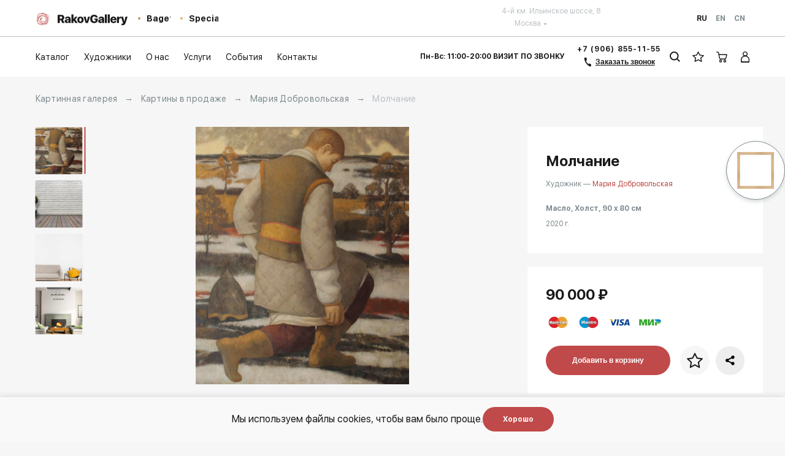

--- FILE ---
content_type: text/html; charset=utf-8
request_url: https://www.google.com/recaptcha/api2/anchor?ar=1&k=6LfFXasUAAAAAOthiCUw8TTFCzs05hu-TE6m1tqK&co=aHR0cHM6Ly9yYWtvdmdhbGxlcnkucnU6NDQz&hl=en&v=PoyoqOPhxBO7pBk68S4YbpHZ&size=invisible&anchor-ms=20000&execute-ms=30000&cb=vdz1nag2ct7
body_size: 48983
content:
<!DOCTYPE HTML><html dir="ltr" lang="en"><head><meta http-equiv="Content-Type" content="text/html; charset=UTF-8">
<meta http-equiv="X-UA-Compatible" content="IE=edge">
<title>reCAPTCHA</title>
<style type="text/css">
/* cyrillic-ext */
@font-face {
  font-family: 'Roboto';
  font-style: normal;
  font-weight: 400;
  font-stretch: 100%;
  src: url(//fonts.gstatic.com/s/roboto/v48/KFO7CnqEu92Fr1ME7kSn66aGLdTylUAMa3GUBHMdazTgWw.woff2) format('woff2');
  unicode-range: U+0460-052F, U+1C80-1C8A, U+20B4, U+2DE0-2DFF, U+A640-A69F, U+FE2E-FE2F;
}
/* cyrillic */
@font-face {
  font-family: 'Roboto';
  font-style: normal;
  font-weight: 400;
  font-stretch: 100%;
  src: url(//fonts.gstatic.com/s/roboto/v48/KFO7CnqEu92Fr1ME7kSn66aGLdTylUAMa3iUBHMdazTgWw.woff2) format('woff2');
  unicode-range: U+0301, U+0400-045F, U+0490-0491, U+04B0-04B1, U+2116;
}
/* greek-ext */
@font-face {
  font-family: 'Roboto';
  font-style: normal;
  font-weight: 400;
  font-stretch: 100%;
  src: url(//fonts.gstatic.com/s/roboto/v48/KFO7CnqEu92Fr1ME7kSn66aGLdTylUAMa3CUBHMdazTgWw.woff2) format('woff2');
  unicode-range: U+1F00-1FFF;
}
/* greek */
@font-face {
  font-family: 'Roboto';
  font-style: normal;
  font-weight: 400;
  font-stretch: 100%;
  src: url(//fonts.gstatic.com/s/roboto/v48/KFO7CnqEu92Fr1ME7kSn66aGLdTylUAMa3-UBHMdazTgWw.woff2) format('woff2');
  unicode-range: U+0370-0377, U+037A-037F, U+0384-038A, U+038C, U+038E-03A1, U+03A3-03FF;
}
/* math */
@font-face {
  font-family: 'Roboto';
  font-style: normal;
  font-weight: 400;
  font-stretch: 100%;
  src: url(//fonts.gstatic.com/s/roboto/v48/KFO7CnqEu92Fr1ME7kSn66aGLdTylUAMawCUBHMdazTgWw.woff2) format('woff2');
  unicode-range: U+0302-0303, U+0305, U+0307-0308, U+0310, U+0312, U+0315, U+031A, U+0326-0327, U+032C, U+032F-0330, U+0332-0333, U+0338, U+033A, U+0346, U+034D, U+0391-03A1, U+03A3-03A9, U+03B1-03C9, U+03D1, U+03D5-03D6, U+03F0-03F1, U+03F4-03F5, U+2016-2017, U+2034-2038, U+203C, U+2040, U+2043, U+2047, U+2050, U+2057, U+205F, U+2070-2071, U+2074-208E, U+2090-209C, U+20D0-20DC, U+20E1, U+20E5-20EF, U+2100-2112, U+2114-2115, U+2117-2121, U+2123-214F, U+2190, U+2192, U+2194-21AE, U+21B0-21E5, U+21F1-21F2, U+21F4-2211, U+2213-2214, U+2216-22FF, U+2308-230B, U+2310, U+2319, U+231C-2321, U+2336-237A, U+237C, U+2395, U+239B-23B7, U+23D0, U+23DC-23E1, U+2474-2475, U+25AF, U+25B3, U+25B7, U+25BD, U+25C1, U+25CA, U+25CC, U+25FB, U+266D-266F, U+27C0-27FF, U+2900-2AFF, U+2B0E-2B11, U+2B30-2B4C, U+2BFE, U+3030, U+FF5B, U+FF5D, U+1D400-1D7FF, U+1EE00-1EEFF;
}
/* symbols */
@font-face {
  font-family: 'Roboto';
  font-style: normal;
  font-weight: 400;
  font-stretch: 100%;
  src: url(//fonts.gstatic.com/s/roboto/v48/KFO7CnqEu92Fr1ME7kSn66aGLdTylUAMaxKUBHMdazTgWw.woff2) format('woff2');
  unicode-range: U+0001-000C, U+000E-001F, U+007F-009F, U+20DD-20E0, U+20E2-20E4, U+2150-218F, U+2190, U+2192, U+2194-2199, U+21AF, U+21E6-21F0, U+21F3, U+2218-2219, U+2299, U+22C4-22C6, U+2300-243F, U+2440-244A, U+2460-24FF, U+25A0-27BF, U+2800-28FF, U+2921-2922, U+2981, U+29BF, U+29EB, U+2B00-2BFF, U+4DC0-4DFF, U+FFF9-FFFB, U+10140-1018E, U+10190-1019C, U+101A0, U+101D0-101FD, U+102E0-102FB, U+10E60-10E7E, U+1D2C0-1D2D3, U+1D2E0-1D37F, U+1F000-1F0FF, U+1F100-1F1AD, U+1F1E6-1F1FF, U+1F30D-1F30F, U+1F315, U+1F31C, U+1F31E, U+1F320-1F32C, U+1F336, U+1F378, U+1F37D, U+1F382, U+1F393-1F39F, U+1F3A7-1F3A8, U+1F3AC-1F3AF, U+1F3C2, U+1F3C4-1F3C6, U+1F3CA-1F3CE, U+1F3D4-1F3E0, U+1F3ED, U+1F3F1-1F3F3, U+1F3F5-1F3F7, U+1F408, U+1F415, U+1F41F, U+1F426, U+1F43F, U+1F441-1F442, U+1F444, U+1F446-1F449, U+1F44C-1F44E, U+1F453, U+1F46A, U+1F47D, U+1F4A3, U+1F4B0, U+1F4B3, U+1F4B9, U+1F4BB, U+1F4BF, U+1F4C8-1F4CB, U+1F4D6, U+1F4DA, U+1F4DF, U+1F4E3-1F4E6, U+1F4EA-1F4ED, U+1F4F7, U+1F4F9-1F4FB, U+1F4FD-1F4FE, U+1F503, U+1F507-1F50B, U+1F50D, U+1F512-1F513, U+1F53E-1F54A, U+1F54F-1F5FA, U+1F610, U+1F650-1F67F, U+1F687, U+1F68D, U+1F691, U+1F694, U+1F698, U+1F6AD, U+1F6B2, U+1F6B9-1F6BA, U+1F6BC, U+1F6C6-1F6CF, U+1F6D3-1F6D7, U+1F6E0-1F6EA, U+1F6F0-1F6F3, U+1F6F7-1F6FC, U+1F700-1F7FF, U+1F800-1F80B, U+1F810-1F847, U+1F850-1F859, U+1F860-1F887, U+1F890-1F8AD, U+1F8B0-1F8BB, U+1F8C0-1F8C1, U+1F900-1F90B, U+1F93B, U+1F946, U+1F984, U+1F996, U+1F9E9, U+1FA00-1FA6F, U+1FA70-1FA7C, U+1FA80-1FA89, U+1FA8F-1FAC6, U+1FACE-1FADC, U+1FADF-1FAE9, U+1FAF0-1FAF8, U+1FB00-1FBFF;
}
/* vietnamese */
@font-face {
  font-family: 'Roboto';
  font-style: normal;
  font-weight: 400;
  font-stretch: 100%;
  src: url(//fonts.gstatic.com/s/roboto/v48/KFO7CnqEu92Fr1ME7kSn66aGLdTylUAMa3OUBHMdazTgWw.woff2) format('woff2');
  unicode-range: U+0102-0103, U+0110-0111, U+0128-0129, U+0168-0169, U+01A0-01A1, U+01AF-01B0, U+0300-0301, U+0303-0304, U+0308-0309, U+0323, U+0329, U+1EA0-1EF9, U+20AB;
}
/* latin-ext */
@font-face {
  font-family: 'Roboto';
  font-style: normal;
  font-weight: 400;
  font-stretch: 100%;
  src: url(//fonts.gstatic.com/s/roboto/v48/KFO7CnqEu92Fr1ME7kSn66aGLdTylUAMa3KUBHMdazTgWw.woff2) format('woff2');
  unicode-range: U+0100-02BA, U+02BD-02C5, U+02C7-02CC, U+02CE-02D7, U+02DD-02FF, U+0304, U+0308, U+0329, U+1D00-1DBF, U+1E00-1E9F, U+1EF2-1EFF, U+2020, U+20A0-20AB, U+20AD-20C0, U+2113, U+2C60-2C7F, U+A720-A7FF;
}
/* latin */
@font-face {
  font-family: 'Roboto';
  font-style: normal;
  font-weight: 400;
  font-stretch: 100%;
  src: url(//fonts.gstatic.com/s/roboto/v48/KFO7CnqEu92Fr1ME7kSn66aGLdTylUAMa3yUBHMdazQ.woff2) format('woff2');
  unicode-range: U+0000-00FF, U+0131, U+0152-0153, U+02BB-02BC, U+02C6, U+02DA, U+02DC, U+0304, U+0308, U+0329, U+2000-206F, U+20AC, U+2122, U+2191, U+2193, U+2212, U+2215, U+FEFF, U+FFFD;
}
/* cyrillic-ext */
@font-face {
  font-family: 'Roboto';
  font-style: normal;
  font-weight: 500;
  font-stretch: 100%;
  src: url(//fonts.gstatic.com/s/roboto/v48/KFO7CnqEu92Fr1ME7kSn66aGLdTylUAMa3GUBHMdazTgWw.woff2) format('woff2');
  unicode-range: U+0460-052F, U+1C80-1C8A, U+20B4, U+2DE0-2DFF, U+A640-A69F, U+FE2E-FE2F;
}
/* cyrillic */
@font-face {
  font-family: 'Roboto';
  font-style: normal;
  font-weight: 500;
  font-stretch: 100%;
  src: url(//fonts.gstatic.com/s/roboto/v48/KFO7CnqEu92Fr1ME7kSn66aGLdTylUAMa3iUBHMdazTgWw.woff2) format('woff2');
  unicode-range: U+0301, U+0400-045F, U+0490-0491, U+04B0-04B1, U+2116;
}
/* greek-ext */
@font-face {
  font-family: 'Roboto';
  font-style: normal;
  font-weight: 500;
  font-stretch: 100%;
  src: url(//fonts.gstatic.com/s/roboto/v48/KFO7CnqEu92Fr1ME7kSn66aGLdTylUAMa3CUBHMdazTgWw.woff2) format('woff2');
  unicode-range: U+1F00-1FFF;
}
/* greek */
@font-face {
  font-family: 'Roboto';
  font-style: normal;
  font-weight: 500;
  font-stretch: 100%;
  src: url(//fonts.gstatic.com/s/roboto/v48/KFO7CnqEu92Fr1ME7kSn66aGLdTylUAMa3-UBHMdazTgWw.woff2) format('woff2');
  unicode-range: U+0370-0377, U+037A-037F, U+0384-038A, U+038C, U+038E-03A1, U+03A3-03FF;
}
/* math */
@font-face {
  font-family: 'Roboto';
  font-style: normal;
  font-weight: 500;
  font-stretch: 100%;
  src: url(//fonts.gstatic.com/s/roboto/v48/KFO7CnqEu92Fr1ME7kSn66aGLdTylUAMawCUBHMdazTgWw.woff2) format('woff2');
  unicode-range: U+0302-0303, U+0305, U+0307-0308, U+0310, U+0312, U+0315, U+031A, U+0326-0327, U+032C, U+032F-0330, U+0332-0333, U+0338, U+033A, U+0346, U+034D, U+0391-03A1, U+03A3-03A9, U+03B1-03C9, U+03D1, U+03D5-03D6, U+03F0-03F1, U+03F4-03F5, U+2016-2017, U+2034-2038, U+203C, U+2040, U+2043, U+2047, U+2050, U+2057, U+205F, U+2070-2071, U+2074-208E, U+2090-209C, U+20D0-20DC, U+20E1, U+20E5-20EF, U+2100-2112, U+2114-2115, U+2117-2121, U+2123-214F, U+2190, U+2192, U+2194-21AE, U+21B0-21E5, U+21F1-21F2, U+21F4-2211, U+2213-2214, U+2216-22FF, U+2308-230B, U+2310, U+2319, U+231C-2321, U+2336-237A, U+237C, U+2395, U+239B-23B7, U+23D0, U+23DC-23E1, U+2474-2475, U+25AF, U+25B3, U+25B7, U+25BD, U+25C1, U+25CA, U+25CC, U+25FB, U+266D-266F, U+27C0-27FF, U+2900-2AFF, U+2B0E-2B11, U+2B30-2B4C, U+2BFE, U+3030, U+FF5B, U+FF5D, U+1D400-1D7FF, U+1EE00-1EEFF;
}
/* symbols */
@font-face {
  font-family: 'Roboto';
  font-style: normal;
  font-weight: 500;
  font-stretch: 100%;
  src: url(//fonts.gstatic.com/s/roboto/v48/KFO7CnqEu92Fr1ME7kSn66aGLdTylUAMaxKUBHMdazTgWw.woff2) format('woff2');
  unicode-range: U+0001-000C, U+000E-001F, U+007F-009F, U+20DD-20E0, U+20E2-20E4, U+2150-218F, U+2190, U+2192, U+2194-2199, U+21AF, U+21E6-21F0, U+21F3, U+2218-2219, U+2299, U+22C4-22C6, U+2300-243F, U+2440-244A, U+2460-24FF, U+25A0-27BF, U+2800-28FF, U+2921-2922, U+2981, U+29BF, U+29EB, U+2B00-2BFF, U+4DC0-4DFF, U+FFF9-FFFB, U+10140-1018E, U+10190-1019C, U+101A0, U+101D0-101FD, U+102E0-102FB, U+10E60-10E7E, U+1D2C0-1D2D3, U+1D2E0-1D37F, U+1F000-1F0FF, U+1F100-1F1AD, U+1F1E6-1F1FF, U+1F30D-1F30F, U+1F315, U+1F31C, U+1F31E, U+1F320-1F32C, U+1F336, U+1F378, U+1F37D, U+1F382, U+1F393-1F39F, U+1F3A7-1F3A8, U+1F3AC-1F3AF, U+1F3C2, U+1F3C4-1F3C6, U+1F3CA-1F3CE, U+1F3D4-1F3E0, U+1F3ED, U+1F3F1-1F3F3, U+1F3F5-1F3F7, U+1F408, U+1F415, U+1F41F, U+1F426, U+1F43F, U+1F441-1F442, U+1F444, U+1F446-1F449, U+1F44C-1F44E, U+1F453, U+1F46A, U+1F47D, U+1F4A3, U+1F4B0, U+1F4B3, U+1F4B9, U+1F4BB, U+1F4BF, U+1F4C8-1F4CB, U+1F4D6, U+1F4DA, U+1F4DF, U+1F4E3-1F4E6, U+1F4EA-1F4ED, U+1F4F7, U+1F4F9-1F4FB, U+1F4FD-1F4FE, U+1F503, U+1F507-1F50B, U+1F50D, U+1F512-1F513, U+1F53E-1F54A, U+1F54F-1F5FA, U+1F610, U+1F650-1F67F, U+1F687, U+1F68D, U+1F691, U+1F694, U+1F698, U+1F6AD, U+1F6B2, U+1F6B9-1F6BA, U+1F6BC, U+1F6C6-1F6CF, U+1F6D3-1F6D7, U+1F6E0-1F6EA, U+1F6F0-1F6F3, U+1F6F7-1F6FC, U+1F700-1F7FF, U+1F800-1F80B, U+1F810-1F847, U+1F850-1F859, U+1F860-1F887, U+1F890-1F8AD, U+1F8B0-1F8BB, U+1F8C0-1F8C1, U+1F900-1F90B, U+1F93B, U+1F946, U+1F984, U+1F996, U+1F9E9, U+1FA00-1FA6F, U+1FA70-1FA7C, U+1FA80-1FA89, U+1FA8F-1FAC6, U+1FACE-1FADC, U+1FADF-1FAE9, U+1FAF0-1FAF8, U+1FB00-1FBFF;
}
/* vietnamese */
@font-face {
  font-family: 'Roboto';
  font-style: normal;
  font-weight: 500;
  font-stretch: 100%;
  src: url(//fonts.gstatic.com/s/roboto/v48/KFO7CnqEu92Fr1ME7kSn66aGLdTylUAMa3OUBHMdazTgWw.woff2) format('woff2');
  unicode-range: U+0102-0103, U+0110-0111, U+0128-0129, U+0168-0169, U+01A0-01A1, U+01AF-01B0, U+0300-0301, U+0303-0304, U+0308-0309, U+0323, U+0329, U+1EA0-1EF9, U+20AB;
}
/* latin-ext */
@font-face {
  font-family: 'Roboto';
  font-style: normal;
  font-weight: 500;
  font-stretch: 100%;
  src: url(//fonts.gstatic.com/s/roboto/v48/KFO7CnqEu92Fr1ME7kSn66aGLdTylUAMa3KUBHMdazTgWw.woff2) format('woff2');
  unicode-range: U+0100-02BA, U+02BD-02C5, U+02C7-02CC, U+02CE-02D7, U+02DD-02FF, U+0304, U+0308, U+0329, U+1D00-1DBF, U+1E00-1E9F, U+1EF2-1EFF, U+2020, U+20A0-20AB, U+20AD-20C0, U+2113, U+2C60-2C7F, U+A720-A7FF;
}
/* latin */
@font-face {
  font-family: 'Roboto';
  font-style: normal;
  font-weight: 500;
  font-stretch: 100%;
  src: url(//fonts.gstatic.com/s/roboto/v48/KFO7CnqEu92Fr1ME7kSn66aGLdTylUAMa3yUBHMdazQ.woff2) format('woff2');
  unicode-range: U+0000-00FF, U+0131, U+0152-0153, U+02BB-02BC, U+02C6, U+02DA, U+02DC, U+0304, U+0308, U+0329, U+2000-206F, U+20AC, U+2122, U+2191, U+2193, U+2212, U+2215, U+FEFF, U+FFFD;
}
/* cyrillic-ext */
@font-face {
  font-family: 'Roboto';
  font-style: normal;
  font-weight: 900;
  font-stretch: 100%;
  src: url(//fonts.gstatic.com/s/roboto/v48/KFO7CnqEu92Fr1ME7kSn66aGLdTylUAMa3GUBHMdazTgWw.woff2) format('woff2');
  unicode-range: U+0460-052F, U+1C80-1C8A, U+20B4, U+2DE0-2DFF, U+A640-A69F, U+FE2E-FE2F;
}
/* cyrillic */
@font-face {
  font-family: 'Roboto';
  font-style: normal;
  font-weight: 900;
  font-stretch: 100%;
  src: url(//fonts.gstatic.com/s/roboto/v48/KFO7CnqEu92Fr1ME7kSn66aGLdTylUAMa3iUBHMdazTgWw.woff2) format('woff2');
  unicode-range: U+0301, U+0400-045F, U+0490-0491, U+04B0-04B1, U+2116;
}
/* greek-ext */
@font-face {
  font-family: 'Roboto';
  font-style: normal;
  font-weight: 900;
  font-stretch: 100%;
  src: url(//fonts.gstatic.com/s/roboto/v48/KFO7CnqEu92Fr1ME7kSn66aGLdTylUAMa3CUBHMdazTgWw.woff2) format('woff2');
  unicode-range: U+1F00-1FFF;
}
/* greek */
@font-face {
  font-family: 'Roboto';
  font-style: normal;
  font-weight: 900;
  font-stretch: 100%;
  src: url(//fonts.gstatic.com/s/roboto/v48/KFO7CnqEu92Fr1ME7kSn66aGLdTylUAMa3-UBHMdazTgWw.woff2) format('woff2');
  unicode-range: U+0370-0377, U+037A-037F, U+0384-038A, U+038C, U+038E-03A1, U+03A3-03FF;
}
/* math */
@font-face {
  font-family: 'Roboto';
  font-style: normal;
  font-weight: 900;
  font-stretch: 100%;
  src: url(//fonts.gstatic.com/s/roboto/v48/KFO7CnqEu92Fr1ME7kSn66aGLdTylUAMawCUBHMdazTgWw.woff2) format('woff2');
  unicode-range: U+0302-0303, U+0305, U+0307-0308, U+0310, U+0312, U+0315, U+031A, U+0326-0327, U+032C, U+032F-0330, U+0332-0333, U+0338, U+033A, U+0346, U+034D, U+0391-03A1, U+03A3-03A9, U+03B1-03C9, U+03D1, U+03D5-03D6, U+03F0-03F1, U+03F4-03F5, U+2016-2017, U+2034-2038, U+203C, U+2040, U+2043, U+2047, U+2050, U+2057, U+205F, U+2070-2071, U+2074-208E, U+2090-209C, U+20D0-20DC, U+20E1, U+20E5-20EF, U+2100-2112, U+2114-2115, U+2117-2121, U+2123-214F, U+2190, U+2192, U+2194-21AE, U+21B0-21E5, U+21F1-21F2, U+21F4-2211, U+2213-2214, U+2216-22FF, U+2308-230B, U+2310, U+2319, U+231C-2321, U+2336-237A, U+237C, U+2395, U+239B-23B7, U+23D0, U+23DC-23E1, U+2474-2475, U+25AF, U+25B3, U+25B7, U+25BD, U+25C1, U+25CA, U+25CC, U+25FB, U+266D-266F, U+27C0-27FF, U+2900-2AFF, U+2B0E-2B11, U+2B30-2B4C, U+2BFE, U+3030, U+FF5B, U+FF5D, U+1D400-1D7FF, U+1EE00-1EEFF;
}
/* symbols */
@font-face {
  font-family: 'Roboto';
  font-style: normal;
  font-weight: 900;
  font-stretch: 100%;
  src: url(//fonts.gstatic.com/s/roboto/v48/KFO7CnqEu92Fr1ME7kSn66aGLdTylUAMaxKUBHMdazTgWw.woff2) format('woff2');
  unicode-range: U+0001-000C, U+000E-001F, U+007F-009F, U+20DD-20E0, U+20E2-20E4, U+2150-218F, U+2190, U+2192, U+2194-2199, U+21AF, U+21E6-21F0, U+21F3, U+2218-2219, U+2299, U+22C4-22C6, U+2300-243F, U+2440-244A, U+2460-24FF, U+25A0-27BF, U+2800-28FF, U+2921-2922, U+2981, U+29BF, U+29EB, U+2B00-2BFF, U+4DC0-4DFF, U+FFF9-FFFB, U+10140-1018E, U+10190-1019C, U+101A0, U+101D0-101FD, U+102E0-102FB, U+10E60-10E7E, U+1D2C0-1D2D3, U+1D2E0-1D37F, U+1F000-1F0FF, U+1F100-1F1AD, U+1F1E6-1F1FF, U+1F30D-1F30F, U+1F315, U+1F31C, U+1F31E, U+1F320-1F32C, U+1F336, U+1F378, U+1F37D, U+1F382, U+1F393-1F39F, U+1F3A7-1F3A8, U+1F3AC-1F3AF, U+1F3C2, U+1F3C4-1F3C6, U+1F3CA-1F3CE, U+1F3D4-1F3E0, U+1F3ED, U+1F3F1-1F3F3, U+1F3F5-1F3F7, U+1F408, U+1F415, U+1F41F, U+1F426, U+1F43F, U+1F441-1F442, U+1F444, U+1F446-1F449, U+1F44C-1F44E, U+1F453, U+1F46A, U+1F47D, U+1F4A3, U+1F4B0, U+1F4B3, U+1F4B9, U+1F4BB, U+1F4BF, U+1F4C8-1F4CB, U+1F4D6, U+1F4DA, U+1F4DF, U+1F4E3-1F4E6, U+1F4EA-1F4ED, U+1F4F7, U+1F4F9-1F4FB, U+1F4FD-1F4FE, U+1F503, U+1F507-1F50B, U+1F50D, U+1F512-1F513, U+1F53E-1F54A, U+1F54F-1F5FA, U+1F610, U+1F650-1F67F, U+1F687, U+1F68D, U+1F691, U+1F694, U+1F698, U+1F6AD, U+1F6B2, U+1F6B9-1F6BA, U+1F6BC, U+1F6C6-1F6CF, U+1F6D3-1F6D7, U+1F6E0-1F6EA, U+1F6F0-1F6F3, U+1F6F7-1F6FC, U+1F700-1F7FF, U+1F800-1F80B, U+1F810-1F847, U+1F850-1F859, U+1F860-1F887, U+1F890-1F8AD, U+1F8B0-1F8BB, U+1F8C0-1F8C1, U+1F900-1F90B, U+1F93B, U+1F946, U+1F984, U+1F996, U+1F9E9, U+1FA00-1FA6F, U+1FA70-1FA7C, U+1FA80-1FA89, U+1FA8F-1FAC6, U+1FACE-1FADC, U+1FADF-1FAE9, U+1FAF0-1FAF8, U+1FB00-1FBFF;
}
/* vietnamese */
@font-face {
  font-family: 'Roboto';
  font-style: normal;
  font-weight: 900;
  font-stretch: 100%;
  src: url(//fonts.gstatic.com/s/roboto/v48/KFO7CnqEu92Fr1ME7kSn66aGLdTylUAMa3OUBHMdazTgWw.woff2) format('woff2');
  unicode-range: U+0102-0103, U+0110-0111, U+0128-0129, U+0168-0169, U+01A0-01A1, U+01AF-01B0, U+0300-0301, U+0303-0304, U+0308-0309, U+0323, U+0329, U+1EA0-1EF9, U+20AB;
}
/* latin-ext */
@font-face {
  font-family: 'Roboto';
  font-style: normal;
  font-weight: 900;
  font-stretch: 100%;
  src: url(//fonts.gstatic.com/s/roboto/v48/KFO7CnqEu92Fr1ME7kSn66aGLdTylUAMa3KUBHMdazTgWw.woff2) format('woff2');
  unicode-range: U+0100-02BA, U+02BD-02C5, U+02C7-02CC, U+02CE-02D7, U+02DD-02FF, U+0304, U+0308, U+0329, U+1D00-1DBF, U+1E00-1E9F, U+1EF2-1EFF, U+2020, U+20A0-20AB, U+20AD-20C0, U+2113, U+2C60-2C7F, U+A720-A7FF;
}
/* latin */
@font-face {
  font-family: 'Roboto';
  font-style: normal;
  font-weight: 900;
  font-stretch: 100%;
  src: url(//fonts.gstatic.com/s/roboto/v48/KFO7CnqEu92Fr1ME7kSn66aGLdTylUAMa3yUBHMdazQ.woff2) format('woff2');
  unicode-range: U+0000-00FF, U+0131, U+0152-0153, U+02BB-02BC, U+02C6, U+02DA, U+02DC, U+0304, U+0308, U+0329, U+2000-206F, U+20AC, U+2122, U+2191, U+2193, U+2212, U+2215, U+FEFF, U+FFFD;
}

</style>
<link rel="stylesheet" type="text/css" href="https://www.gstatic.com/recaptcha/releases/PoyoqOPhxBO7pBk68S4YbpHZ/styles__ltr.css">
<script nonce="PBTYcZmq9nG0HGW9lM7jqA" type="text/javascript">window['__recaptcha_api'] = 'https://www.google.com/recaptcha/api2/';</script>
<script type="text/javascript" src="https://www.gstatic.com/recaptcha/releases/PoyoqOPhxBO7pBk68S4YbpHZ/recaptcha__en.js" nonce="PBTYcZmq9nG0HGW9lM7jqA">
      
    </script></head>
<body><div id="rc-anchor-alert" class="rc-anchor-alert"></div>
<input type="hidden" id="recaptcha-token" value="[base64]">
<script type="text/javascript" nonce="PBTYcZmq9nG0HGW9lM7jqA">
      recaptcha.anchor.Main.init("[\x22ainput\x22,[\x22bgdata\x22,\x22\x22,\[base64]/[base64]/[base64]/bmV3IHJbeF0oY1swXSk6RT09Mj9uZXcgclt4XShjWzBdLGNbMV0pOkU9PTM/bmV3IHJbeF0oY1swXSxjWzFdLGNbMl0pOkU9PTQ/[base64]/[base64]/[base64]/[base64]/[base64]/[base64]/[base64]/[base64]\x22,\[base64]\\u003d\x22,\x22f0I4woRMflZ3wp7DvMO/w6LDvTsxwolUdiMWwr1Sw5/CiANAwptHA8KZwp3CtMOuw5onw7l4LsObwqbDgMKxJcOxwrzDl2HDiizCkcOawp/DtD0sPwRowp/DnirDhcKUAwbChDhDw4vDlRjCrA8sw5RZwrjDtsOgwpZKwrbCsAHDgcORwr0yNRkvwrkOAsKPw7zCil/DnkXCpB7CrsOuw5prwpfDkMKJwovCrTFUZMORwo3Dh8K7wowUJkbDsMOhwpwHQcKsw5bCrMO9w6nDl8K4w67DjR/Dr8KVwoJBw5B/w5I+N8OJXcK2wp9eIcKjw7LCk8Ojw4wvUxM5UB7Du23CulXDgmrCqksEdsKKcMOeB8K0fSNpw78MKDDCtTXCk8OpMsK3w7jCn1xSwrd/[base64]/[base64]/DqsO7wpl2w7ITdTrDmBDCtl/Cng3Dv8OJw4ttHMKUwo1+acK3HMOzCsOkw7XCosKww75RwrJHw6LDhSk/w7EbwoDDgxR+ZsOjW8Ofw6PDncOicgI3wqTDrAZDdClfMxHDocKrWMKuYjA+UsO5QsKPwqXDscOFw4bDpcKLeGXCpsOgQcOhw5XDpMO+dU3Dn1giw5rDiMKXSSXCn8O0worDvmPCh8OuSMOcTcO4Y8Kww5/Cj8OeDsOUwoR1w6pYK8OJw7RdwrkwYUhmwp5Fw5XDmsOcwqdrwozCpcOPwrtRw5TDt2XDgsO2wrjDs2g0YMKQw7bDsE5Yw4xZTMOpw7c/BsKwAxR3w6oWaMONDhg4w4AJw6hnwr1BYzF1DBbDmcOTQgzCrgMyw6nDhsKTw7HDu37DonnCicKew4M6w43DoUF0DMOqw7E+w5bCmALDjhTDr8O8w7TCiTHChMO5wpPDk3/Dl8OpwpTCgMKUwrPDuU0yUMObw64aw7XCssOoRGXCl8O3SHDDlAHDgxAdwrTDshDDl0rDr8KeNGnClsKXw6JqZsKcNAwvMTvDoE84wq53FBfDoULDuMOmw545woJOw4dNAMOTwotNLMKpwpUgajY/w4DDjsOpA8OndTcCwo9yScKzwrUhFD5Zw7TDucOUw5k3ZUnCqMORMsO3wqDCscOUw5LDgznChcKWPxjDmHvCvGDDuy16EMKnwrHCtjPCpGdEQTHCtAUBw7/Dl8OlcHMRw7V7wqktwrbDu8Ofw5w8wr9owr7DkMKNPsOaZ8KXB8KvwrTDvsKhwpAHW8ONQ3tpw6nCg8K4R2NhP3htT1tiw6fCuWsCNSkndkXDsT7Doj3CsUcNw7PDvysyw6PCpx7Ct8Oew5EJcSoTOsKYelrDtcKfw5YFUjrCkkAww67DocKLYMOeOAfDsgk8w5c/w5crLsOHDcO1w43CqsOnwqMtASpSW1/DjwnCuCjDksOdw7APYsKKwqrDlHETE3XDpHDCn8OIw5rDm20vw7TCrsOsCMOoGG0ew4bCpU8vw7lkZMORwoTCjWrCusKpwr0FKMOqw7nCrjLClgfDrsKmBRJ5woMRPUJHRsKBw6gcAjDCtcOkwqgTw6LDu8KqHz8NwqxRwoTDpsKwIR1FQMK/CHlSwpA5wojDj3gJOcKIw4A4LXVvB0d/EEQrwrUJVcOpB8OCaxfCtMO9WkvDrXLCjcKQTcO7CWZSTcK/wq1WTMKWKy3CncKGOsKHw5sNwo4VQCTCr8OcY8OhbWTCn8O8w7AwwpVXw73DjMOawq4lbVprHcKtw4JEBsOlwrdKwpxNwosQE8KcRybCrsKBLMOABsOsAkHCv8KJwoPDjcKaHwwdw5fDuh9wBAHCgwrDqgAgwrXDmDHCllU1W2XDjRo/[base64]/[base64]/Cl8O7EMKIw7vCp3DDiMOKbi7DlMOeCRdDwpdWVMOMbsOnCMOFPsK4woTDuQxSwoNfw4orwp0jw7XCjcKkwoXDsm/DskPDrE18Q8OqQMO2wog6w5zDqU7DlMO/U8KJw6RYczsUw4E3wr4LcsKtwoUfKgUSw5nCh0geacOyWQ3CpSxpw7QQczHDqcO9esOkw5vCoUQ/w5fCm8KSVCrDoQNRw6M+I8KeH8O4WBFnKMK6w5DDscO8YRghSxM5wq/CnAvCrgbDl8OvbDkFAMKNW8Ocw4FBIMOIw4vCoW7DtCfCigjCq2lywrszQHN8w57CqsKbLj7DoMOrw5DCk0Vfwrd7w63Dqg/Cg8KOK8K5wo7DgMKYw4LCv2XDnMKtwpFyF3bDv8KMwpzDmhRow4lVBSvDgnZWbMKTw7/DgmABw71wNwzDocKvaz8iV0Yuw6vClsOXd1HDpSBdwrJ6w7XCiMObHcKPL8KRw6Jrw7ZCEcKZwrPCr8KGVRDCqn3DmBokwobClzpIOcKpUT5+OVdowq/DpMK2H0Z5djLCksKLwqBSw7zCgMOOZcOTQcO3wpXChF8aBn/DonsfwrAPwoHCj8OkZhxHwp7CpUxHw7jCp8OGO8OLKMOYQl9fwq3DhTTCvgTCj1VeA8KHw71YfyQwwpxTPAnCoBY2KsKDwrDClz1Hw5TCkhvCicOawqrDoAvDuMKPHMKyw7TCmw/DisOLwo7CuEHCuHABwoliwp8UHQjCpcKgwr7Cp8OresOZQzfDjcOSTwIYw6IvQTPDnyHCngkTD8OGUFvDrX/CgMKKwo/Ck8KadmlgwrHDscK6wpsUw6Eqw5TDhxbCu8KBw6tmw4lAw6BkwoVoNcK1DBfCocOXwoTDg8OuMMKtw7DCsG8hfsOIUHXDhjtjBMKiGMOBwqVqXnENw5U1wq/CucOfanLDmcK3MMKgIsOFw5XCgi1pRsK0wrF3G3LCqRzCpTDDq8KCwoZXCjzCo8KgwrHDqB9PeMOFw47DkMKZXVTDi8OLwpACGm8kw7Y3w6rCg8O6I8OSw7TCvcKRw5o+w5BlwqYDw5bDisO0FsOsKAfDisKkGxcGKyzDowRDdA/CksKgcMOWwpkLw5BVw5NFw43CsMONwo1kw7TCrcKnw5J8w7bCqsOQwp8BA8OBMcOGJ8OICGNPCxnCk8O+C8KgwpjDsMKLwrbCtj5pw5DDqCINHmfCm0/DnV7CtMORYDrCq8K7Sio1w5jDisKMwopvUsK6w78tw4AbwqA1FS1RbcK3wq1UwoHCilbDnMKUGxXDvjLDiMOCwoFKY2hXMQfCtcOwD8K6RcKSRsOAw4Y/wpHDrMOiAsObwphaPMKKBWzDqj1Jwr7ClcOjw4krw7rCucK+wrUjZ8KcQcK2KcK+ecOIHinCmihdw7lawobDsyVHwpvCmMKLwoPCpzkhUcKlw5khamUqw4hpw4FeOsODS8KUw4zDvClmWcK2FGHChkYaw652WnDCm8Kyw5EHwp/Cp8KLI1YSw6x+QQRpwpNyJ8OMwrc2bsKQwqXCm0d0wrnDmMO8wrMRewtFG8ObTDlHwr53cMKow7HCosKuw6AlwqTDm0tQwolowrd8QTYmEsOcCRjDowLDmMOrw5YTw4NPw6hHcFJTHcKdCh/CssK7R8KoPQd9UDHDtl1gwrzDg3MBB8KXw7x8wqd1w68ZwqFmQWpMA8ObSsOHw6BYwpp8w77DjcK/TcKjwplqdzMCGMOcwpNHNFE+cjJkwpnDpcOXTMOuO8OsTW/[base64]/DrkfDlSfCucKdUUxFJ8O2R8O3w4pnw7bCh07CpsONw5jCsMOLw78geUpEQcOtVBLDjsOWMx16w4sfw7/CtsOCwrvCgcKEwoTChxUmw7fCmsOtw4h8wprDuxxqwpfDo8Klwopwwr8TXsKtGsKTwrDDi2J+XwR+wonCjcOkwoDDr3bDgHjCoXXDrHrCg0vDpGQZwrUVdSzDtcKjw4LCkcK7wphhBijCmMKaw4nDm0hSJcOQw5zCvzx9wq57AHQKwq04KkrClGIVw5oCKV5Tw5/Cm0YRwrhGV8KbJB7Dr1/DgsORwrvDtMKebMK/wrcywr/Cs8K5wpxUCcKrwpLCqMKZRsKwVjvDvsOZB0XDt0l7F8KnwoPCnMOea8KycsK0wrzCqG3DhDjDjDTCqRrCncOzOBIhw5V1w5LDgcKgKV/Do37CnQkFw4vCmcK0OsK6wp06w78gwqnCscO5CsO2JkHDj8K/wpTDulzClFbDkcOxw6BqWsKfeBcsF8KyasK+U8OoI1B9LMKmwrp3GmTChMOaS8Ogw75YwrkOY11Fw619wrPDhMK4fMKrwp8Jw7DDvcKvwqrDk1s9W8KvwrXCo3zDhMOAw5IOwoZzw4nDjcOUw67Cszllw7NCwoRTw5/CgCHDnHpcXFBzLMKjw7kiasOmw43DsmLDlsOFw7BsOMOZWW/Cn8KWGBgISFxxw7pgw4ZbTxjCvsOwQG/DnMK4AmAAwqhrNcOuw6XCtSjCm07CpivDo8K7wqbCo8O8RcK7QHvDt0tMw4ETZcOZw6Etw4oHEsOMKzfDn8K8M8KPw57DjsKAXRw9FMKUw7fDmEtrw5TDlB7CncKvYcOAK1DDtx/DhH/CncOMESHCtRZpw5NmRQAJLcOaw5R3XcKBw77CoXbChFLDqMK1w5LDkxlXw7XDjSx3LcOfwpjDpBXCuyR9w6DCp0IwwovCksK8fcOgR8KHw6XCh3JXeTDDplJTwphyex/[base64]/CpsOVwrp0w4IEw7lRVMKow6XCtMO2w7vDtx/DmWM7f8KJKsOjTlrCqcOMOAMhZcKuWzwPQDvDqsOzw6zDnFXDqcKbwrFUw50Zwrh+wos5EwzChcOGZ8K7K8OmGMKEG8K/wqB/[base64]/DhT0NwrXDjsO6V3nCuTYqTEjDsgAnw4s0McO+WWXDrSnCocKjXDtqGAXCkFs9w75HJ1sqwrxFw68VbE3DuMOgwrPCkSt4asKHGcKKSMOrTR4eC8OxI8KNwr9/w4vCrjxSNR/DiiMIA8KmGlBBCyUgOksLAhfCu1HDk2nDlCdZwrkWw55FbsKCNXkCAMKaw7DCusOzw5DCgnRpw6wIQ8K0JMOnQFXCplFcw7EMd2/DtR3ClsO1w7nDmVt0SR/Dhx1rRcO4wrh3LglNd3xqYz5PIEbDolHCrsK8VRbDsAPCnD/Clz7CpUzDnzXDvBHDu8ONV8KdBXjCqcO3X0tQBQIYJ2HCsW4heldVbMOdw7LDoMOXOMOzY8ONbMKWQzMFUUF/w5bCt8OVIQZOwo/[base64]/DrHXCslsfIMKawofCsh/DlhbDlQnDiEPDkj3CriBmXAvCq8K3XsO8wp/CmcK9QTxEw7XDjcOnwrVsCxoub8KDwoVVdMOnw7VMwq3DscKvG1A9wpfCgHwOw7jDkXNPwq0xw4ZEYW3DtsOtw7DCjMKVSHXChF/CmcK9KMO8wqZDe3PDgX3DiGQuaMOzw4Z0asK3aADCoG/CrTxTw58RNg/Cl8O3w61uwqTDjVjCjmd/FCJyLsOdXQEsw5NONcO2w4pSwp1wcDcMw58Cw6rDpsObFcO9w5rCtifDrmM/WHnDkMK2Jhdvw5fCvxPCnMKVw54lSSvDi8O6DD7CgcOrGSk4KMKpLMKhw74SGA7DssOHwq3DsCTClMKoPcKabsO8eMOcU3QlDMKiwrrCr18CwqstKVTDmT/Dtz/ChsO1VQsdw6bCkcOnwrfChsOIwpUgw7Ybw48aw7ZFwrgEw4PDucOVw7IgwrZnbmfCt8KCwqIUwo9cw7lgFcKqDcKHw4rCv8Ojw4sACHnDrcOqw5/CiXPDr8KPwr3CksKNwqV/DsOgFMO3dcOhbMOwwrczVsKPcwF/wofDnUhowppPw4PCjUXDr8KSdsO8IxTDr8Kqw7HDjTJ4wrgPNxAWw7EZQ8K1HcOAw5luIg5nwrN/OA7CuxRJR8OiehcefsKDw4zChEBpYMKmfMKrZ8OIDjPDjXvDmMO2woLCqsOwwonDgMOnRcKjwrwfaMKJw6Ekwp/[base64]/DWHDu8KZwoAow6/Dr8KPBGYowq5HSsOmScK7XyfDoikWw5VHw7bDoMKeM8OrfyI5wqzCgGQzw7/Dn8OcwrTCjmdvTTXCi8KIw6ZuAHpqAsKWMiNnw59twqghWU/DisOZHMOfwohow6VWwpsew4xswrAuw6vCoXnCvmFkPMO+C10QbcOUDcOCBBLDixIkKnFxZAQ5J8Orwol2w78fwpjDusOdCcKnKsOYwpzCmMOJXmHDosKgw6fDgicOwqB4w7DCrsKxM8K2U8OFPw58wqhgT8OHMU0Zwq7DlTHDslRJwohlPhjDpMKDN0V/BwHDv8OFwp1hG8OWw5DCocONw6zCkAYrWT7CicK+wp/Ch1gEwo7DrsOwwpUowqTDksOlwrjCo8OsFhsYwofCtQPDk3s6w7nCp8KawocwL8KCw7RTJcKbw7cDNsKdwo/CpcKzVsOHGsKuw6rCkHzDpsKRw5InfcKVGsKJfcOew53CusOMC8OCNw7DhhgUw7kbw5LCv8OgHcOEDcO4NMO6FG4adVHCrD7Cq8KqADxiw6shwp3DqVViPwTClTNOVMO9I8O6w5HDr8OvwpLCrQHCl1PDrk4twpjCoHLDs8O6wqXChFjCqMK/[base64]/[base64]/w7IlR8KcwrkSwpZUKxpew7PCuxjDgx8fw71/[base64]/Dm0Zxw5MeD2fDpRDCuMKCwr/[base64]/DhDrDsznCk8OEPy7CqsO+w6vDvlTCnMOPwqbDtjN0w77CmcOmEzJOwp80w4ovAxfDvH5zHcO+wrxFwpXDmkhzw5JVIsO/FMKlwqLDk8KUwr/CuCsfwq1JwoXDlMO0woHCrGPDncO7D8KowqLCvSdtKUgwOk3CkcKnwqFKw4Jhwrw7M8OcDsKDwqDDnSHCnS40w7RyNW/DuMKAwqtOWBpzP8KlwqUSZcO3Ek5tw5I3wq9cHwjCqsOOw4PCt8OLcywLw7DDk8Kqwo/[base64]/F23CqVrChwx4wrUWN8OtwpvDvcKYX8Ogw53CjcKgw5oSGAHCkcOhw4rCssO1PAbDiHouwq3DhjF/w43Dk2nDpUB/RgdNGsOhY2labBHDk07CoMKiwp7CpsOZExPChk/[base64]/DscO8VMOcKsKgwqYtwpzDkSTCs8KGTUNZa8K8ScK+ewxPa2/CqsO8cMKaw74XBcKWwoVawrtdw79KZcKmwrXCmMO0wqYVYsKzYsOvXw/Dg8K7wq/Dl8KUwqbCkktAH8KmwrfCjG5zw67DmMOLAcOKw6jCnsOpYmxMw5jCoxYjwoPCrsKfVHY+UcOQVBzDksODwpvDsD9HFsK2DyXDssKfd1oDesOXT1Fhw5TCul0jw5BAEFPDsMOpwrPCucOmw7jDocOGccOUw6rCl8KRTsOZw7nDhsKowoDDhQI7AsOAwr/Dn8OKw7YjHx8UbsORw7PDtRl0w6Fsw7/[base64]/CpBEANMOFJEzDssKIKlPDkWsiZQrDnjDDmUrDksKdwoR+woR2MU3DniYPw6DCpsKzw7tNRMKXfzbDkgvDh8OHw601XsOrw4ZbdsOvwpDCvMKCw7/DnMKxwpl0w6wNX8KVwr0DwqfCkhZbEcOxw4jCsyJ0wp3Cn8OHBiVvw4xewrzClMKCwptMIcKAwpI+wrfDtMOcLMK5G8O9w7IlBlzCj8Ksw4leDz7DrU/CtQw+w4bCpkgJwoPCt8OzKcODJCEcw4DDi8K+OlXDg8KAIWnDr27DtBbDuBB1b8OZKsOCdMOfwpk4w6wRwoHDkMKOwqDCsSnCucOswrkVw7TDiV/[base64]/DmzjChsKmXcOjB2MYD2gOw4zClsKTw7ZawpQ/w60Xw6NsJHZnNlFbwr3CiWNnJsOLwrrCt8KjJSbDq8OzUHMswoRtIsOTwrjDqcOQw7tLIzkJwqhRKsK5KxfDusKYwqsFw5/DisOzJ8KbHMO8ecOOXcKswqfDuMKjwpDDpy7Co8KVdsOIwqN8LXHDuSPChcOXw4LCmMKqw5PCo13Cn8OLwoEnesK9fMOIdngSw6tfw5kbUl0yFcO1cjjDvGzCpsOcYDfCojHDvl8CIsOQwq7CtMOYw5NuwrwSw5N7QMOuScKrcMKgwogxccKcwoUaAAfCmsKfMMKUwq/ClcOmGcKkGQ7CrnZxw4I0dzzCtS86PcKzwq/DvjzDsz9hJMKpW2TDjxPClsOyYMKgwqjDhQ0sHsOtIMK4wqgIwpXDnHLDuwcXwrXDucOAcsO9GMOJw7BPw4VsUsO2GQ4Cw704KDDDm8Kuw5l0J8O0wrbDu2xMMMOFwqzDpsObw5bDr346B8K6J8KHwoM8ElI/wowbwpzDoMK0wqo8CiPDnlrDqsKWwpBuwrhMwo/ClAxuVMObTh1Dw7/Dr2XCuMOCw5BNwrbDusKyIl1EZ8ODwoXCpcKSM8OBwqFUw4Yrw6pcN8Ouw4/CtsORw4zCvMK/wowGN8OCak7Coyxswp84w69KAsKIGyhkQyvCscKUUgtUHEJxwq4GwrLCuTjChzBNwqwnE8OKZMO3woFpfsOfHEkkwp3ChMKDVMO1w6XDimhcAcKmwrLCmMOIcgPDlMONVMO1w4jDk8KOJsO2ScOcwqLCjGsZw5UOw6nDr2FGcsKmQypMw5jCsi/Do8OnYMObe8ONw7rCscOsUMKOwovDg8OFwo9gPGsDwoDCmMKXwrJKfMO6asK5wrF3dMK7wrNyw4HCpMOwUcO4w5jDl8KjK1DDilzDu8Kjw4DCncKmallQCsOKRMODwpE7wqwQJVoSJh9ewovDkHLClcKlcQ/DsknCvHA1VlXDgypfJ8KmecO9OF7CsnPDmMKpwr5dwpsJGAbCksKsw5Y7IFnCuirDkFh3JsOTw7HDlQhnw7nCn8KKEAYwwoHCkMO6ShfCjFIPwoV4VMKMbsK/w7zDnRnDk8KhwrjCucKZwptxfMOgw4nCrTEUw7/DisO/XhTCmy0mHzjCsmjDtMOCw5c7BBDDs0PCssOowqEdworDsn3DliMBwqXCkhvCncOqMXkkPkHCkyHDlcOawr/CssKvR3bCqFHDpsOXUMOGw6nDmAFQw6EXOMKgQyJeSMK9w7EOwq7Dr2FwTsKtLwtLw4HDl8O/w5rDk8Kgw4LDv8O0w7IuCcOmwox1wqTCtsKiMHoiw6jDrMKmwqPCpcKcRcKkw6oUG19nw4Idwp1eOEltw6ElGsOTwqQVKTDDpAJ3SHbCmcObw4fDg8Oiw4RKMVzDowjCmyTDvMO3LTPCgCzCksKIw6wVwobDvMKIfMKZwpMzP0xiwq/Ds8K3f1xNecOFZcORGRHCssOkw4E5T8OWOG0Hw5rCqsKvf8Ojw6rDhHPCqWp1ZgwjI1bDmMKAw5TCglkvP8ORH8KJwrPDicORN8Krw60FPcKSwrE3woIWwrHCiMKcV8Oiwo/DgMOsHsO7w7vCmsOwwobDsxDCqDE4wq5CO8OYwrPCpsKjWsK/w6/Do8O0CiYew4TCr8OLL8O2I8KvwqI+V8K4J8KRw5RgbcKzcgt1wrbCocOEDA9SDMKQworDp0thVirCpMKPGsOKW2oNWU3DtsKnAWJtbl5tK8KFUFPDrsOJfsK/AsO/[base64]/wptlfMO5csKqwrXCoHzCpcOfw4HDtht/[base64]/[base64]/YAvDrsOEdRtbXCDCg8KdwqB1w6vClcO7w6rCmMKswrrCghDCi2IoAXwVwqrCpMO8DTzDgsOkwrtawprDhcKZwpHCjcOiw63CnMOowrbDusK2O8OQS8KbwpXCh3NEw5zDhXdrVMKOO1gXTsOjw4FMw45Bw5bDvMOVKEd5wrdwUcOWwqpXw73Cr2/Co03CqH41wrrChlJXw4x/Mw3ClXLDvsK5HcOJWhYNZcKfacOTMFXDpDPCi8KKZDrDgsOawoDCgX4LGsOKc8OxwqoDUsOSw5fCiAguwoTCusOIJxnCrBLDpMOQw4PDo13Dg1ccCsKxCAbDnWXCgsOVw55bbMKKcT0SW8Kgw7HCvxzDvsOMJMOCwrTDuMKNwqB8b2/Crl3Dtx0cw6JAwpHDjsK6wr/CisK4w4rDqihGWsKSU0QuSGbDu2YAwr3DsVXCom7CqsO4wrZCw7sBdsK+X8OEZMKEw5N8TjLDgMKywptFS8KjaTjCuMKlwoHCoMOmTAnCszocdsO/w6bCnVvConPCh2XCp8KCMMK/w5p2P8KCLAAHb8OOw7vDq8Kdwp9oUHfDo8Osw7LCtWfDjx7DrnQbPsOiacOlwozDvMOqwqPDrwvDmMK6WMOgKEjDpsK8wq1/[base64]/w49beMOXwqnCt0fDuMOqw5bCicKaw5bCtMKHwrvCusONwqzCmkhQDX5qLcO9wpg2SyvCmATDk3HDgcOEPcO7w7oyR8OyCsKPD8ONdn9YA8OuIGlwCUfCkw/DuhxLcMOqwq7CpsOjw5stEXzDiHwRwobDoTnCmnVSwqbDvcKkHD3Dg0PCpcO7KXLDiy/CssOuKMOpbsKYw6jDjMKcwr82w7HCqsOzcgXCtzrDnWTCkE9Hw5zDmk47TXITW8OcacKqwoTDjcKEGMOgwqgbM8O/wobDnsKNw7rDqsK+wpvCjSzCgxrCrWhhO3fCjh7CsjXCiMO+B8Kve1YBK2rCmsONNVLDq8Ohw6TCjMO4BxwUwrnDilLCt8Kjw6h+woA6FMKyZMK5d8KXCSjDmWPDosOMPUplw5cqwr1Kwr/CuV4fMBQCRsOawrIeYAzCksKuUMKTMcKqw7pHw4XDsyvCi2fCin/DncKSf8KNBnF+EzJAYMKMFsOmQ8OmOXI/w4DCpmjDlMOZX8KKwo/CoMOswqlBFMKswprCpgvCpcKWwpvCnSBZwrdYw5zCjsK+w4jClE/DiTEAwrLChcKqwoMbwr3DnywIw7rCs09GJMONbcOyw4VIw4h0w6jCnsO/MiVCw5B/w7PCn2DDvhHDhWPDhiYAw4x6cMK+V3jChjggfHAsQMKJw5jCujVpw4vDrMOpwo/DkVdfZl04w4HCsRvCm398JghHHcOFwpoYXMOSw4jDoh8gMMOGwpnCl8KCVMKMN8KWwowZccOGOktpZsOBwqbCosKlw7Q4woczXFjCgwrDmcKUw6bDjcO3AB9bWzkjKRLCnk/DlwfCjy9gwprDlTvCpDPCtsKgw7EkwoIeEWlsPsOww4/ClB0gwpLDvyZAwpnDoFYDwoZQw5RAw7cCwp7Cr8OAOsO/woxZfnY4w6bDqkfCi8OoZHVHw5rCmhciMcKYYA1kAhhlF8OQwrDDgMKXfcKawr3DugTDmSzCvDRpw7/[base64]/[base64]/Dsj7ClcKUw67DtMK9Ik/Dmww4woMnw6ULwoJYwqNTYcKPURhMBA/CvMKCw6lRw6AAMcOXwqRnw7DDhk/CucKMKsKywqPCkcK/V8KKwpDCvcOMcsO9RMKsw7LDsMOvwp0yw5k3wpnDnnA7wrTCoTfDt8KLwrwNwpLCn8OQCSzCucORNVDCmirCqcOVDgvCjsKww53DinVrwq1hw5EFNMOwDAgIbDVHw685wprCqw0hT8OnKsK/TcOkw43CisOfKhbCpsOHKsK8CcKMw6Ihw6kqw6/ClMOnwq4LwpvDucKTwqMrwovDo1DDpzInwp4Swqliw6zCiABCWcK9w5vDn8OEZmorbsKMw5V5w7LCoVkSwrvDhMOMwoHCncOxwqrDvMK0HMOhwqUYwqsrw7wFw7jDuR08w7fCjivDm0/DuAR3a8OqwpNZw5g7AcOYwq/[base64]/CvMKzM8ObYFxSUi/[base64]/TSVCB2nCg8Kdw6xWXTQ8PsOTwrLDgm3DscOiJHPDunl2KjlNwoDDuxI6wqUDZkXCjMO3woXCoD7DmgHCiQ0Jw7XDhMKzwoQjwrRKUEzDp8KHw7LDkMK6ZcO5AMKKwr5pwosTWQrCkcKewp/[base64]/dcOtwotSwq4FcDRfwqfCgWRDwq7Colg4wqY5DnDDkkYrw4/CpMKew5FnACXCm2XDrMOcNMKpwqnDsX8+PcKIwoXDh8KDFkcYwrnCr8OWTsOrwoDDtiXDkUglV8Kow6fDkcOscMKowqZUw5sxP3XCrMKyMBxhPw3Cg0fDsMK4w5TCgcODw6PCssO1N8KcwqvDvxzDug/[base64]/[base64]/CmRTCigrCmF3CkWzCnSlkf8OqIVhqBcKuwr/DkwMFw6nDoCbCt8KINMKVMFnDscKcw6zCvznDq0Ehw7TCtzkUCWNWwrsSPMOLAsO9w4bCp3jDh0zClcKIEsKSTB92bDYVw6vDr8KXwrHCpUddGCjDty57PMKDf0JGJDbCkGLDqQskwpMTwoAFZ8K1wp5Lw4URwrJkfcOIU2kRJQ/CvnLDsjUseQgSdSfDiMK4w780w4jDt8Ouw5RNwqnCtcOKIS5+woTCnAXCrlROc8OQOMKrwr7CisKoworCksOhX3zDjsO+b1vDjRN7NEZAwqhrwooUw7XCq8Kvwq/Dr8OLw5RccxDDtBorw4XCisOgR313wppowqZywqXCscKYw4zCrsKtTScUw60LwpZqXyDCn8O7w7YLwq5FwptDa0HCssKOCRZiKj3CrcK/MMOWwrTCisO5K8Kkw5AJDsK4wq4wwpXCsMK6cF5PwoUDw79kwpk6w4jDpMKCf8KAwpNgVRfConMpw6U5VEwiwp0jw6XDqsONwqTDpcKGw6Muw4FeT0TDtsKkwprDlj/CscOVV8Khw6fCs8KoUcKpNMOrbyTDpcK6QHfDgMK3JMObajnCkMO0cMOZw7tbQMKjw7rCj29pwpU3eh0wwrXDgkXDmcOpwp3Dh8K/ES5Xw5jDmMOEwpvCiH7CtGt0wp1rbcODZ8OOwq/[base64]/[base64]/[base64]/DkzrDjHLCrBzDsl7ClzHDo8KlQ8KEHcKKPsKdBwXCrycfwpPCoWkpZXoRNl3DvGDCqD/CgsKRTGJRwrl2w6tew7jDucKfXGASwrbCi8Oiwr3CjsK3wp/DkMOlUXLCkxk2M8KRw5HDgmsOwpRbQTbCm2Nzw5DCqcKkXUfCjcKDb8OTw7DDlAdLK8KCwr/DuiNIPMKJw4IUwo4TwrLDpzfCtA0xCsKCw5Uww4plw7A2a8KwSBzDgcOow4MdS8O2QcOTDhjDrcOeCEI8wrsnwojCvsKcfHHCi8OVfcK2Q8K/P8KqCMO7acKcwpvCjygAwo5dd8OwLsKgw6FHw7B3f8O/YcKResOxDMK5w6Eif3TCt0fDlMK9wpfDr8OnScO7w6LCr8Knw658bcKdAMOvw7EKw750woh6wqBnw4nDhsKsw5vDn2csX8O1D8K4w5xQwqLChMKwwpY5RTpTw4DDjl1VLV7CmW9AAMObw65gw4/CryxZwpnCsgPDp8OawrrDm8Opw6LDo8Oowqx3H8K9BwbDtcOXC8KpJsKawrw9wpPDhXg/w7XDh1MowpzDuShTJlDDmGLChcK0wo/CsMOfw5pGEA9Qw4rCmcK6Q8K7w4kZw6bCmsOAwqTCrsKpLcKlw4LCmHl+w49ZUFAPw6Q2BsOxQzwOwqEbwobDrUc7wqTDmsKRETF9QhXDvgPCr8O/w6/DlcKFwr5DIFhswovCozzCq8KVBFVGwr/[base64]/DkcOnwrPDlcKMw53CkkTDjcK1w7NFFwIUwr43w54rSg3CrMOHw7c2w4lOMxfDiMKYYMKhc3gMwoZuHWbCtMKSwoPDnMOhRVDCngXCvsOTesKGf8Kew4LCm8KbPkNWwqTCqcKVEsK/[base64]/[base64]/[base64]/ak3Cj3TDl8KxL8KdPl9UD2vDoHcqwpLCpcK0w7jCo8OQw6DCtmbCvGzCkUPDhwjCkcKWZMKbw4kzwp5aKlJPwpHDlUNZwqJxNERywpF2O8KxTwzDpXYTw7wEQMOiMsKowoBCw5HDn8OOJcOyFcKaXko4w4/[base64]/w7tJcUELPsKHFEPCrcOgwojDoWB1W8OQS2bDsnVLwqXCuMK/[base64]/DqsOMwo7DpsOmw6PDrCPClB3Dh8ONwpUvwoLDgcOeel9gc8Ktw5HDjHbDtzjCqR/CqcKWZRNAAXoARxFlw70Mw41WwqbChMK5wrRow5jDjWPCinrCryk2AMKEHR9JNcK/EsKqwoXCpsKbalJHw7fDvsKwwphuw4HDkMKOU03Dr8KdNy/DuEUuwo8wYcKjY0Ndw7gmw4kPwr7DqCnCpAh1w6nDhMK4w5IMesO9wp3DvsK6wr/DpX/CjytIXhnCmsK7flwyw6Z+wrt5wq7DoU1SZcKOWH5CO03CgsOWwpLDvncTwopoCBsAECM8w7leFGggw5tVw7ISIx1PwqzDrcKsw6vCpMKCwop2HsOtwqXCm8OGMz/DqVPCjsO1RsOvQMO1wrXDgMK6WVx/bFbDiE8KScK9f8KUNz17Tk8Bwr9PwqbCisOgOTk2IcKqwqnDiMKZDcO6wpnDssKsGkTDu2J7w4kCX1Nqw6Zrw73DvsKAFMKASgEDd8KFwpw4U1kTcWLDjMOgw6E9w4vCiiTDnAUUXT1jw5cCwr7Ct8O1w50zwpHDri3CoMOmGMK/w7fDk8OQaBvDpTjDn8ONwq43SjYEw6QCwqVtw5PCs2HDsyMPIMOHMwJbwrfCpxPCtMO2DcKFLcO3IsKQw77CpcK1w5pGPzYgw43Dj8Oiw4vDtcKkw7YAeMKRE8O5w7N/w4fDvVPCvsK7w6/CgkHDiHFVMBXDncOMw5cqwpfDjRvCv8OfIsOUHsKew5bDh8Obw7JDwoHClBDCvsOqw5bCom7Dg8OeCcOsEMOPbxfCscOfdcK8IUlrwotbwr/DtA7DlMOEw4BSwqMEdWlzw7zDhsOnwrzDo8OZwqnCjcOaw4oQw5t4HcORX8OQw7zCssKhw6LCisKJwo8+w5PDjzR2QUclUsOGw6Q1w4LClEzDoxjDg8Ovwo/DpTLCqcOGwr14w6vDgT7DsjBIw41tOcO4aMKTXhTDmcKGwqECesK7W0pvSsKww41Pw57ClFrDtcK8w7AhIXUjw50aTG9Jw7pOf8O/[base64]/DhSbCjVMYRmRCw5TCm2l7XMOewrgTwpjDhWcDw67ClQMtN8OrecKARsOjBsOBT27CtitNw7HCvjjDjgV2S8K3w7MowpfCs8Ord8KPHWTCocK3XsOQfMO5w5nCrMKwaU1DWMOfw7XCkUbCiERdwpQRWsKcwoLDt8OdOwNdR8O9w5bCrUAsB8Oyw7/CmU7Cq8O/w5BHJ15dw6HCjlTCiMOiwqctwrTDjcOhwpHCikkBXXjCssOMG8KYwpjChMKZwokOw4zCk8KUOVrDjsKNSw/DhcKuRDPDqy3CvcOFYxzCqSHDn8Kow456e8OHYcKHI8KKMx/CuMOyRsO7XsOJQMK7wr3Dp8KIdDBvw7zCv8OFWEjCicOKNcKCPsOTwpRFwoJtX8OIw5TDt8OAMcOsOwPCn0LDvMODw6sQw4V+w5Jvw53CkF7DrjrDnBTDtW/DisOjfcOvwovCksO3wovDvsOXw5XDg2w5O8O/cnLDs10kw5vCsmVEw7V9DXvCuhPCmmfCpsOBcMORCMOFRsOxawFbH3IswpZAPMKFw4LCoFtzw444w53Ch8KaRsKewoUKw7HDkU7CqwY7VDDDj0TCgwsTw497w6ZyQkjCusOcw7PCn8KPw4YPw6vDm8OTw6RfwpQBTcOnIsOcPMKLUcOdw4/[base64]/[base64]/BcKiw5XCgVQ8w73CmMKxwp8Hw77Ci2t2OcKTRCHDt8KcNMOTwqAOw4U1PVTDoMKcAQvCo3oVwq0wVcOwwrTDsyXChsKcwptRw6XDgBk3wr19w7HDpk7DuVLDusKpw5zCpyHCtsKqwobCsMOjwqUaw67DshJOUBJ1wqZOW8O6Y8K7AsO/[base64]/b8OhOQnDr04VBHB/Z2PDvlA9QFTCtsKePngOwoFhwogIAQ4LHMOzwpTCh03CmsOPbx/CpcKuK3UPwrVOwpVCa8KbYcOXwqYZwrnCl8Oiw70AwqdMwrY0HTnCt3LCu8OVI051w53CoTLCm8OBwrcfNsOsw67CnFcQV8KWC0bCrsO4c8Oew6Unw7xUw7xyw58fMMOfQX4Ewphxw7vCmMOoZlBjw7rCkGkaAsKQwp/[base64]/DnMOgcC4eGMO5wqXCo3PCmQ53wpbDjjBmSsKTW1/DnSzCksODNMOhJmfDk8OsKsOAP8KrwoPDmWQEWhrDv35qwrkgw5fCsMK5WMKgSsKjKcO+wq/CisKAwp8lw48Xw4HCuXbCiwFKWmtjwpkaw4XClAJhS2E1CD5kwqVrSntJUcOCwozCjTjCmwQXN8Oxw4R0w4EVwqbDo8OjwrATNzfCsMK0D3PCrkIJwrZLwq7CmsK+ZsKMw7Nrwo7CrVxRK8Khw4XDgE/[base64]/Cj8ODwrNtw7/[base64]/Cg2U0wr/CmW8zRCZfKMOIBCJLw6TDtlLCnMKfJMKtw4XDhE90wopZJl8nWADCtcOCw4gAw67DrsO+N3NhNMKeZSLCrGzDl8KlQERcOHDCg8KmBxBoYStTwqA/w4fDumbDlsOcPcKjOm3DlsKaLhfDmMObXjw5w4nCp3nDj8OFw5bDnMKHwqQOw5nDlcO7aAfDknbDkX0AwoUvwo3CnTl9w7DChD/DiUVFw4zDjngZP8OIw6HCkTnDhT9Bwr98wozCtMKRw7pEEH0tEcKcKsKcBcOOwpZJw6XCkcKRw54sDAE+GsKQBSgkOHoqw4DDlCvChwB6bTgaw4nCnTR/w7/CiGoEwrvCgyzDs8KjfMOjAEtIw7/ChMO5wpbDtsOLw5rCscOEwr7DlsKvwprDqHjCkGY/w45vw4jDiUfDuMOuJlYyakkqw6cJCn5kwpERO8OpH2dqCCTCqcK0w4jDhsKcwp05w4AtwopVRGLDuiLCqMK+Uzs+wp9TXcOORcKMwrUKMMKrwpEMw7R/B2cLw6E/[base64]/DmsK3w6/Cl0fDtsO1RMOZw6YUwpomT8O/[base64]/MATDpFwjwqLDm212RMOVwpzCm8O2bT0Two4Gwo/DpwrDvGkhwr8LRcKCCDd9w4LDvkLCiQFgV2fCkTB3S8KgGMOYwoXDh2Mvwr9oZcO2w67DkcKTJMKrwrTDtsOjw65Zw5F/R8K2wovDoMKEXSlZeMOldsOwYMKhw6d9BmxlwoZhw6Q+dXsbanXDlWNNFsKAZl8LZ18Hw6NdOcKxw7PChMOoNSMLw59nfsKlSsOewpZ+TV/CszYVIMKLJzjDrcONS8KRwqxVeMKZw4vCn2E8w5MhwqFqUsKNYBfCqsO0RMKTwq/Dl8KTw7sQYjjCvlTDsTQLwrEDw6XCkMKPZUPCoMOQP1LDlcOoacK6VQXCvwV5w79Bwq/CrhAWFsOKEkI0wr0hUMKMwrXDonvCj0jDjCPDmcOVwp/[base64]/CtcOhQMKPWD4fwpfDgVrDqggmdkfCgj/[base64]/ClMOywq7ChcOaQADDiiwvbEozwpDDncKTQm57woDCp8OXVn4QPcKKMCIZw6FQw7cUBMKfw6IwwpzClgXDh8OYaMKPUUAEJx52ZcOUwq1OYcO+w6Uawp06OF1uwoXCsUobwpHCtE3DrcK0QMKfw5t6PsKtIsO6BcOdwoLDomY8wr/CoMOqwoQDw5/Di8KLw53Cq1rCr8OAw6olBD/DhMOKTgNmEsKhw7g7w70xBARZw5UYwr1TAS/Dhgw8BcKTEsOXSMKJwpoAw5MCworDiW13VDTDiFkTw51wDiRIEcKBw6vDjh8WYF/Cnk/Cp8OUC8Orw7zDkMOhTzkLBCtabTvDpGrCv3nDogFOwpVjwpVqwr1MDR0zF8OsTUV3wrcfAijDlsO0UE/[base64]\\u003d\\u003d\x22],null,[\x22conf\x22,null,\x226LfFXasUAAAAAOthiCUw8TTFCzs05hu-TE6m1tqK\x22,0,null,null,null,1,[21,125,63,73,95,87,41,43,42,83,102,105,109,121],[1017145,333],0,null,null,null,null,0,null,0,null,700,1,null,0,\[base64]/76lBhnEnQkZnOKMAhnM8xEZ\x22,0,0,null,null,1,null,0,0,null,null,null,0],\x22https://rakovgallery.ru:443\x22,null,[3,1,1],null,null,null,1,3600,[\x22https://www.google.com/intl/en/policies/privacy/\x22,\x22https://www.google.com/intl/en/policies/terms/\x22],\x22b+NpFdWKLYCIf/SD0JSLSLJP6jJRCSefGMLPMlAX3S0\\u003d\x22,1,0,null,1,1769434504111,0,0,[205,151,168],null,[13,36,21,40],\x22RC-jSeziYRcTukT4Q\x22,null,null,null,null,null,\x220dAFcWeA4uWpWOFLXo8kw5TiywC5KxDKfHC4nQVLq5EgeBejV89_ugzC7dRfcABYZPO0ROKZ9Kx2YRDyJIw5pOA4rPhXOxfP7yLw\x22,1769517304082]");
    </script></body></html>